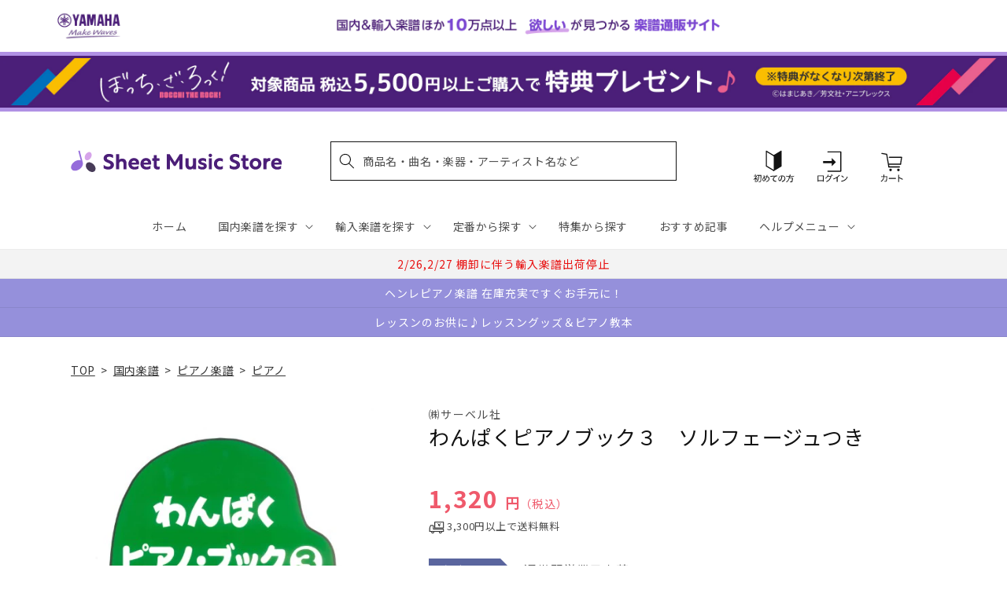

--- FILE ---
content_type: application/javascript; charset=utf-8
request_url: https://recommendations.loopclub.io/v2/storefront/template/?product_id=6894744961075&theme_id=124802433075&page=sheetmusic.jp.yamaha.com%2Fproducts%2F4532679104841&r_type=product&r_id=6894744961075&page_type=product_page&currency=JPY&shop=yamahasms.myshopify.com&user_id=1768863193-162b02a5-ac5b-47cc-b63c-9799e4ee21c2&locale=ja&screen=desktop&qs=%7B%7D&client_id=a843e72d-1a3e-48ed-a91b-eefa1a51b5fb&cbt=true&cbs=true&market=2150793267&callback=jsonp_callback_20439
body_size: 8746
content:
jsonp_callback_20439({"visit_id":"1768863198-1338ea5d-9d73-4faf-8f1d-7de293405704","widgets":[{"id":218812,"page_id":129788,"widget_serve_id":"d2a032e4-f3e4-4993-8418-91d6669269a3","type":"similar_products","max_content":20,"min_content":1,"enabled":true,"location":"shopify-section-product-recommendations","title":"この商品に関連する商品","css":"/* ここから、追加CSS */li.rktheme-carousel-slide.glide__slide{    text-size-adjust: 100%;    -webkit-text-size-adjust: 100%;}.rktheme-carousel-arrows button {    display: block !important;}.rktheme-product-title {    margin-top: 0.5rem;    margin-bottom: 1.3rem;    font-weight: 400;    width: 100%;}a.rktheme-product-title {    text-decoration: none;    overflow: hidden;    display: -webkit-box;    -webkit-box-orient: vertical;    -webkit-line-clamp: 3;}a:hover.rktheme-product-title {    text-decoration: none;}a:hover.rktheme-bundle-product-title {    text-decoration: none;   opacity: 0.6 ;}.rktheme-product-price-wrap {    margin-bottom: 10px;    font-weight: 500;    width: 100%;    white-space: nowrap;}.rktheme-product-details {  position: relative;}.rktheme-product-title:after {  content: \"\";  position: absolute;  top: 0;  right: 0;  bottom: 0;  left: 0;  width: 100%;  height: 100%;  z-index: 1;}.rktheme-bundle-add-to-cart {    width: 100%;    color: #fff;    border: none;    border-radius: 0;     padding: 0.25em 3.0em!important;    font-weight: 400;    font-size: 0.95em!important;    line-height: 2.5em!important;    transition: opacity .15s ease-in-out;    opacity: 0.96;}.rktheme-bundle-product-title[data-current-product=true] {    font-weight: 400;    color: #121212;    text-decoration: none;    pointer-events: none;}.rktheme-bundle-product-title {    width: auto;    text-decoration: none;    background-color: transparent;    color: #121212;    -ms-flex-negative: 0;    flex-shrink: 0;    max-width: 720px;    white-space: nowrap;    text-overflow: ellipsis;    overflow: hidden;    line-height: 1.4!important;}.rktheme-bundle-total-price-amounts {    font-weight: 400;    font-size: 1.7rem;}.rktheme-bundle-total-price-info {    margin-bottom: 10px;}/* ここまで、追加CSS */[data-rk-widget-id='218812'] .rktheme-addtocart-select-arrow::after {    border-top-color: #fff;  }  [data-rk-widget-id='218812'] .rktheme-bundle-add-to-cart {    background-color: var(--add-cart-button-color);    color: #fff;  }  [data-rk-widget-id='218812'] .rktheme-bundle-add-to-cart:hover {    background-color: var(--add-cart-button-color);  }  [data-rk-widget-id='218812'] .rktheme-bundle-total-price-amounts {    color: #121212;  }  [data-rk-widget-id='218812'] .rktheme-bundle-product-item-prices {    color: #121212;  }  [data-rk-widget-id='218812'] .rktheme-widget-title {    font-size: 24px;  }  [data-rk-widget-id='218812'] .rktheme-bundle-title {    font-size: 24px;  }        [data-rk-widget-id='218812'] .rktheme-product-image {    object-fit: contain;  }          [data-rk-widget-id='218812'] .rktheme-widget-title {    text-align:left;  }                  [data-rk-widget-id='218812'] .rktheme-widget-container[data-ui-mode=desktop] .rktheme-bundle-image,  [data-rk-widget-id='218812'] .rktheme-widget-container[data-ui-mode=mobile] .rktheme-bundle-image {    position: absolute;    top: 0;    left: 0;    right: 0;    bottom: 0;    height: 100%;    width: 100%;    max-height: unset;            object-fit: contain      }        /* 課題3 追加CSS */  .glide__slide {    border: 1px solid #eee;    padding: 1rem 1rem 1.2rem;  }  .rktheme-product-image-wrap {    margin: 0 2rem 1rem;  }  .rktheme-carousel-arrow {    cursor: pointer;    width: 3.2rem !important;    height: 5.4rem !important;    padding: 0 !important;    display: grid;    place-items: center;    top: 45% !important;    transform: translateY(-50%);  }  .rktheme-carousel-arrow svg {    width: 1rem !important;    height: 1rem !important;  }  .rktheme-carousel-arrow.glide__arrow--left[data-style=rectangle] {    border-radius: 0 5px 5px 0;  }  .rktheme-carousel-arrow.glide__arrow--right[data-style=rectangle] {    border-radius: 5px 0 0 5px;  }  .rktheme-product-image-wrap {    padding-top: 120% !important;  }  .rktheme-product-title {    margin-bottom: 4px;  }  .rktheme-product-card:hover .rktheme-product-image--primary {    opacity: 0.7 ;  }  .rktheme-product-image-wrap:hover .rktheme-product-image--primary {    opacity: 0.7 ;  }  .rktheme-product-vendor {    letter-spacing: 0.03em;  }@media screen and (max-width: 749px) {  h3.rktheme-widget-title {    font-size: 20px !important;}  .rktheme-carousel-arrow {    display: none !important;    font-size: 15px;  }  .rktheme-product-card:hover .rktheme-product-image--primary{    opacity: 1;  }  .rktheme-product-image-wrap:hover .rktheme-product-image--primary {    opacity: 1;  }  a:hover.rktheme-product-title{    opacity: 1;  }  a:hover.rktheme-product-title {    text-decoration: none;  }  a:hover.rktheme-bundle-product-title {    text-decoration: none;  }  .rktheme-product-card:hover .rktheme-product-image--primary {    transform: none;  }  .rktheme-product-image-wrap[data-hover-mode=zoom]:hover .rktheme-product-image--primary {    transform: none;  }    .glide__slide {    border: 1px solid #eee;    padding: 1rem;  }}","layout":"carousel","cart_button_text":"Add to Cart","page_type":"product_page","desktop_per_view":4,"mobile_per_view":2,"carousel_control":"arrow","position_enabled":true,"position":2,"enable_cart_button":false,"cart_button_template":null,"extra":{},"enable_popup":false,"popup_config":{},"show_discount_label":false,"allow_out_of_stock":true,"tablet_per_view":3,"discount_config":{"enabled":null,"type":null,"value":null,"widget_message":null,"cart_message":null,"version":1,"apply_discount_only_to_rec":false},"cart_properties":{},"template":"<section class='rktheme-widget-container' data-layout='carousel'>    <h3 class='rktheme-widget-title'><span>この商品に関連する商品</span></h3>    <div class='rktheme-carousel-wrap'>      <div class='rktheme-carousel-container glide'>        <div class=\"rktheme-carousel-track glide__track\" data-glide-el=\"track\">          <ul class=\"rktheme-carousel-slides glide__slides\">                                                                                                                <li class='rktheme-carousel-slide glide__slide'>                  <div class='rktheme-product-card rktheme-grid-product' data-rk-product-id='6905440534579'>                    <a href='/products/4532679105114' class='rktheme-product-image-wrap' data-rk-track-type='clicked' data-rk-track-prevent-default='true'>                        <img class='rktheme-product-image  rktheme-product-image--primary' loading=\"lazy\" data-sizes=\"auto\" src=\"https://cdn.shopify.com/s/files/1/0553/1566/0851/products/9784883715114_600x.gif?v=1681216234\" data-src=\"https://cdn.shopify.com/s/files/1/0553/1566/0851/products/9784883715114_600x.gif?v=1681216234\" data-srcset=\"https://cdn.shopify.com/s/files/1/0553/1566/0851/products/9784883715114.gif?v=1681216234 151w 200h\" alt='わんぱくワークブック３　ちょうおんゲームつき' />                      <div class='rktheme-discount-label' data-compare-price=\"None\" data-price=\"1045.0\" data-label=\"{percent} off\"></div>                      <div class='rktheme-added-to-cart-tooltip'>Added to cart!</div>                    </a>                    <div class='rktheme-product-details'>                      <a class='rktheme-product-title' href='/products/4532679105114' data-rk-track-type='clicked' data-rk-track-prevent-default='true'>                          わんぱくワークブック３　ちょうおんゲームつき                      </a>                        <div class='rktheme-product-vendor rktheme-product-vendor--above-title'>㈱サーベル社</div>                        <div class='rktheme-product-vendor rktheme-product-vendor--below-title'>㈱サーベル社</div>                      <div class='rktheme-product-price-wrap' data-compare-price='False'>                          <span class='rktheme-product-price rktheme-product-price--original'>                            <span class='money'>1,045 円（税込）</span>                          </span>                      </div>                      <div class='rktheme-addtocart-container'>                          <button type='button' class='rktheme-addtocart-button' data-rk-variant-id='41254777815091'>カートに入れる</button>                      </div>                    </div>                  </div>              </li>                                                                                                                <li class='rktheme-carousel-slide glide__slide'>                  <div class='rktheme-product-card rktheme-grid-product' data-rk-product-id='7062121381939'>                    <a href='/products/4947817301080' class='rktheme-product-image-wrap' data-rk-track-type='clicked' data-rk-track-prevent-default='true'>                        <img class='rktheme-product-image  rktheme-product-image--primary' loading=\"lazy\" data-sizes=\"auto\" src=\"https://cdn.shopify.com/s/files/1/0553/1566/0851/files/4947817301080_19b85e49-3b37-435a-857a-fb713d03bb8a_600x.jpg?v=1708927045\" data-src=\"https://cdn.shopify.com/s/files/1/0553/1566/0851/files/4947817301080_19b85e49-3b37-435a-857a-fb713d03bb8a_600x.jpg?v=1708927045\" data-srcset=\"https://cdn.shopify.com/s/files/1/0553/1566/0851/files/4947817301080_19b85e49-3b37-435a-857a-fb713d03bb8a_180x.jpg?v=1708927045 180w 237h, https://cdn.shopify.com/s/files/1/0553/1566/0851/files/4947817301080_19b85e49-3b37-435a-857a-fb713d03bb8a_360x.jpg?v=1708927045 360w 474h, https://cdn.shopify.com/s/files/1/0553/1566/0851/files/4947817301080_19b85e49-3b37-435a-857a-fb713d03bb8a.jpg?v=1708927045 455w 600h\" alt='パデレフスキ編 ショパン全集 II エチュード' />                      <div class='rktheme-discount-label' data-compare-price=\"None\" data-price=\"3410.0\" data-label=\"{percent} off\"></div>                      <div class='rktheme-added-to-cart-tooltip'>Added to cart!</div>                    </a>                    <div class='rktheme-product-details'>                      <a class='rktheme-product-title' href='/products/4947817301080' data-rk-track-type='clicked' data-rk-track-prevent-default='true'>                          パデレフスキ編 ショパン全集 II エチュード                      </a>                        <div class='rktheme-product-vendor rktheme-product-vendor--above-title'>ポーランド音楽出版社</div>                        <div class='rktheme-product-vendor rktheme-product-vendor--below-title'>ポーランド音楽出版社</div>                      <div class='rktheme-product-price-wrap' data-compare-price='False'>                          <span class='rktheme-product-price rktheme-product-price--original'>                            <span class='money'>3,410 円（税込）</span>                          </span>                      </div>                      <div class='rktheme-addtocart-container'>                          <button type='button' class='rktheme-addtocart-button' data-rk-variant-id='41753689292851'>カートに入れる</button>                      </div>                    </div>                  </div>              </li>                                                                                                                <li class='rktheme-carousel-slide glide__slide'>                  <div class='rktheme-product-card rktheme-grid-product' data-rk-product-id='7062120988723'>                    <a href='/products/4947817301134' class='rktheme-product-image-wrap' data-rk-track-type='clicked' data-rk-track-prevent-default='true'>                        <img class='rktheme-product-image  rktheme-product-image--primary' loading=\"lazy\" data-sizes=\"auto\" src=\"https://cdn.shopify.com/s/files/1/0553/1566/0851/files/4947817301134_3e16099e-bfc6-415b-ab69-a8b34c48b455_600x.jpg?v=1708927045\" data-src=\"https://cdn.shopify.com/s/files/1/0553/1566/0851/files/4947817301134_3e16099e-bfc6-415b-ab69-a8b34c48b455_600x.jpg?v=1708927045\" data-srcset=\"https://cdn.shopify.com/s/files/1/0553/1566/0851/files/4947817301134_3e16099e-bfc6-415b-ab69-a8b34c48b455_180x.jpg?v=1708927045 180w 237h, https://cdn.shopify.com/s/files/1/0553/1566/0851/files/4947817301134_3e16099e-bfc6-415b-ab69-a8b34c48b455_360x.jpg?v=1708927045 360w 475h, https://cdn.shopify.com/s/files/1/0553/1566/0851/files/4947817301134_3e16099e-bfc6-415b-ab69-a8b34c48b455.jpg?v=1708927045 454w 600h\" alt='パデレフスキ編 ショパン全集 VII ノクターン' />                      <div class='rktheme-discount-label' data-compare-price=\"None\" data-price=\"2970.0\" data-label=\"{percent} off\"></div>                      <div class='rktheme-added-to-cart-tooltip'>Added to cart!</div>                    </a>                    <div class='rktheme-product-details'>                      <a class='rktheme-product-title' href='/products/4947817301134' data-rk-track-type='clicked' data-rk-track-prevent-default='true'>                          パデレフスキ編 ショパン全集 VII ノクターン                      </a>                        <div class='rktheme-product-vendor rktheme-product-vendor--above-title'>ポーランド音楽出版社</div>                        <div class='rktheme-product-vendor rktheme-product-vendor--below-title'>ポーランド音楽出版社</div>                      <div class='rktheme-product-price-wrap' data-compare-price='False'>                          <span class='rktheme-product-price rktheme-product-price--original'>                            <span class='money'>2,970 円（税込）</span>                          </span>                      </div>                      <div class='rktheme-addtocart-container'>                          <button type='button' class='rktheme-addtocart-button' data-rk-variant-id='41753688899635'>カートに入れる</button>                      </div>                    </div>                  </div>              </li>                                                                                                                <li class='rktheme-carousel-slide glide__slide'>                  <div class='rktheme-product-card rktheme-grid-product' data-rk-product-id='6922200350771'>                    <a href='/products/4947817295563' class='rktheme-product-image-wrap' data-rk-track-type='clicked' data-rk-track-prevent-default='true'>                        <img class='rktheme-product-image  rktheme-product-image--primary' loading=\"lazy\" data-sizes=\"auto\" src=\"https://cdn.shopify.com/s/files/1/0553/1566/0851/files/GTP01100818_600x.jpg?v=1685520996\" data-src=\"https://cdn.shopify.com/s/files/1/0553/1566/0851/files/GTP01100818_600x.jpg?v=1685520996\" data-srcset=\"https://cdn.shopify.com/s/files/1/0553/1566/0851/files/GTP01100818_180x.jpg?v=1685520996 180w 240h, https://cdn.shopify.com/s/files/1/0553/1566/0851/files/GTP01100818_360x.jpg?v=1685520996 360w 481h, https://cdn.shopify.com/s/files/1/0553/1566/0851/files/GTP01100818_540x.jpg?v=1685520996 540w 721h, https://cdn.shopify.com/s/files/1/0553/1566/0851/files/GTP01100818_720x.jpg?v=1685520996 720w 962h, https://cdn.shopify.com/s/files/1/0553/1566/0851/files/GTP01100818_900x.jpg?v=1685520996 900w 1203h, https://cdn.shopify.com/s/files/1/0553/1566/0851/files/GTP01100818_1080x.jpg?v=1685520996 1080w 1443h, https://cdn.shopify.com/s/files/1/0553/1566/0851/files/GTP01100818_1296x.jpg?v=1685520996 1296w 1732h, https://cdn.shopify.com/s/files/1/0553/1566/0851/files/GTP01100818_1512x.jpg?v=1685520996 1512w 2021h, https://cdn.shopify.com/s/files/1/0553/1566/0851/files/GTP01100818_1728x.jpg?v=1685520996 1728w 2310h, https://cdn.shopify.com/s/files/1/0553/1566/0851/files/GTP01100818_1950x.jpg?v=1685520996 1950w 2606h, https://cdn.shopify.com/s/files/1/0553/1566/0851/files/GTP01100818_2100x.jpg?v=1685520996 2100w 2807h, https://cdn.shopify.com/s/files/1/0553/1566/0851/files/GTP01100818_2260x.jpg?v=1685520996 2260w 3021h, https://cdn.shopify.com/s/files/1/0553/1566/0851/files/GTP01100818_2450x.jpg?v=1685520996 2450w 3275h, https://cdn.shopify.com/s/files/1/0553/1566/0851/files/GTP01100818.jpg?v=1685520996 2669w 3568h\" alt='みんなのオルガン・ピアノの本 3' />                      <div class='rktheme-discount-label' data-compare-price=\"None\" data-price=\"1210.0\" data-label=\"{percent} off\"></div>                      <div class='rktheme-added-to-cart-tooltip'>Added to cart!</div>                    </a>                    <div class='rktheme-product-details'>                      <a class='rktheme-product-title' href='/products/4947817295563' data-rk-track-type='clicked' data-rk-track-prevent-default='true'>                          みんなのオルガン・ピアノの本 3                      </a>                        <div class='rktheme-product-vendor rktheme-product-vendor--above-title'>ヤマハミュージックエンタテインメントホールディングス</div>                        <div class='rktheme-product-vendor rktheme-product-vendor--below-title'>ヤマハミュージックエンタテインメントホールディングス</div>                      <div class='rktheme-product-price-wrap' data-compare-price='False'>                          <span class='rktheme-product-price rktheme-product-price--original'>                            <span class='money'>1,210 円（税込）</span>                          </span>                      </div>                      <div class='rktheme-addtocart-container'>                          <button type='button' class='rktheme-addtocart-button' data-rk-variant-id='41305686802483'>カートに入れる</button>                      </div>                    </div>                  </div>              </li>                                                                                                                <li class='rktheme-carousel-slide glide__slide'>                  <div class='rktheme-product-card rktheme-grid-product' data-rk-product-id='6905415368755'>                    <a href='/products/4514142001796' class='rktheme-product-image-wrap' data-rk-track-type='clicked' data-rk-track-prevent-default='true'>                        <img class='rktheme-product-image  rktheme-product-image--primary' loading=\"lazy\" data-sizes=\"auto\" src=\"https://cdn.shopify.com/s/files/1/0553/1566/0851/products/4514142001796_600x.jpg?v=1681216150\" data-src=\"https://cdn.shopify.com/s/files/1/0553/1566/0851/products/4514142001796_600x.jpg?v=1681216150\" data-srcset=\"https://cdn.shopify.com/s/files/1/0553/1566/0851/products/4514142001796_180x.jpg?v=1681216150 180w 241h, https://cdn.shopify.com/s/files/1/0553/1566/0851/products/4514142001796_360x.jpg?v=1681216150 360w 482h, https://cdn.shopify.com/s/files/1/0553/1566/0851/products/4514142001796.jpg?v=1681216150 448w 600h\" alt='ツェルニー練習曲：上　ツェルニー３０番の前に' />                      <div class='rktheme-discount-label' data-compare-price=\"None\" data-price=\"550.0\" data-label=\"{percent} off\"></div>                      <div class='rktheme-added-to-cart-tooltip'>Added to cart!</div>                    </a>                    <div class='rktheme-product-details'>                      <a class='rktheme-product-title' href='/products/4514142001796' data-rk-track-type='clicked' data-rk-track-prevent-default='true'>                          ツェルニー練習曲：上　ツェルニー３０番の前に                      </a>                        <div class='rktheme-product-vendor rktheme-product-vendor--above-title'>（株）ドレミ楽譜出版社</div>                        <div class='rktheme-product-vendor rktheme-product-vendor--below-title'>（株）ドレミ楽譜出版社</div>                      <div class='rktheme-product-price-wrap' data-compare-price='False'>                          <span class='rktheme-product-price rktheme-product-price--original'>                            <span class='money'>550 円（税込）</span>                          </span>                      </div>                      <div class='rktheme-addtocart-container'>                          <button type='button' class='rktheme-addtocart-button' data-rk-variant-id='41254751961139'>カートに入れる</button>                      </div>                    </div>                  </div>              </li>                                                                                                                <li class='rktheme-carousel-slide glide__slide'>                  <div class='rktheme-product-card rktheme-grid-product' data-rk-product-id='6984078983219'>                    <a href='/products/4946745102028' class='rktheme-product-image-wrap' data-rk-track-type='clicked' data-rk-track-prevent-default='true'>                        <img class='rktheme-product-image  rktheme-product-image--primary' loading=\"lazy\" data-sizes=\"auto\" src=\"https://cdn.shopify.com/s/files/1/0553/1566/0851/files/4946745102028_947f49f5-0cfb-4c6d-8689-5f3eeb3c6f4f_600x.jpg?v=1699250767\" data-src=\"https://cdn.shopify.com/s/files/1/0553/1566/0851/files/4946745102028_947f49f5-0cfb-4c6d-8689-5f3eeb3c6f4f_600x.jpg?v=1699250767\" data-srcset=\"https://cdn.shopify.com/s/files/1/0553/1566/0851/files/4946745102028_947f49f5-0cfb-4c6d-8689-5f3eeb3c6f4f_180x.jpg?v=1699250767 180w 247h, https://cdn.shopify.com/s/files/1/0553/1566/0851/files/4946745102028_947f49f5-0cfb-4c6d-8689-5f3eeb3c6f4f_360x.jpg?v=1699250767 360w 495h, https://cdn.shopify.com/s/files/1/0553/1566/0851/files/4946745102028_947f49f5-0cfb-4c6d-8689-5f3eeb3c6f4f.jpg?v=1699250767 436w 600h\" alt='バスティン・ベーシックス　ピアノ（ピアノのおけいこ）　２' />                      <div class='rktheme-discount-label' data-compare-price=\"None\" data-price=\"1650.0\" data-label=\"{percent} off\"></div>                      <div class='rktheme-added-to-cart-tooltip'>Added to cart!</div>                    </a>                    <div class='rktheme-product-details'>                      <a class='rktheme-product-title' href='/products/4946745102028' data-rk-track-type='clicked' data-rk-track-prevent-default='true'>                          バスティン・ベーシックス　ピアノ（ピアノのおけいこ）　２                      </a>                        <div class='rktheme-product-vendor rktheme-product-vendor--above-title'>（株）東音企画（バスティン）</div>                        <div class='rktheme-product-vendor rktheme-product-vendor--below-title'>（株）東音企画（バスティン）</div>                      <div class='rktheme-product-price-wrap' data-compare-price='False'>                          <span class='rktheme-product-price rktheme-product-price--original'>                            <span class='money'>1,650 円（税込）</span>                          </span>                      </div>                      <div class='rktheme-addtocart-container'>                          <button type='button' class='rktheme-addtocart-button' data-rk-variant-id='41481547841587'>カートに入れる</button>                      </div>                    </div>                  </div>              </li>                                                                                                                <li class='rktheme-carousel-slide glide__slide'>                  <div class='rktheme-product-card rktheme-grid-product' data-rk-product-id='6847290015795'>                    <a href='/products/4947817004233' class='rktheme-product-image-wrap' data-rk-track-type='clicked' data-rk-track-prevent-default='true'>                        <img class='rktheme-product-image  rktheme-product-image--primary' loading=\"lazy\" data-sizes=\"auto\" src=\"https://cdn.shopify.com/s/files/1/0553/1566/0851/products/4947817004233_600x.jpg?v=1669259417\" data-src=\"https://cdn.shopify.com/s/files/1/0553/1566/0851/products/4947817004233_600x.jpg?v=1669259417\" data-srcset=\"https://cdn.shopify.com/s/files/1/0553/1566/0851/products/4947817004233_180x.jpg?v=1669259417 180w 246h, https://cdn.shopify.com/s/files/1/0553/1566/0851/products/4947817004233_360x.jpg?v=1669259417 360w 493h, https://cdn.shopify.com/s/files/1/0553/1566/0851/products/4947817004233_540x.jpg?v=1669259417 540w 740h, https://cdn.shopify.com/s/files/1/0553/1566/0851/products/4947817004233.jpg?v=1669259417 626w 858h\" alt='大人の音楽ドリル 実践 楽譜がよめる！ 大人のための音楽ワーク ドリル' />                        <img class='rktheme-product-image  Image--lazyload rktheme-product-image--secondary' loading=\"lazy\" data-sizes=\"auto\" src=\"https://cdn.shopify.com/s/files/1/0553/1566/0851/products/4947817004233_1_600x.jpg?v=1674032051\" data-src=\"https://cdn.shopify.com/s/files/1/0553/1566/0851/products/4947817004233_1_600x.jpg?v=1674032051\" data-srcset=\"https://cdn.shopify.com/s/files/1/0553/1566/0851/products/4947817004233_1_180x.jpg?v=1674032051 180w 122h, https://cdn.shopify.com/s/files/1/0553/1566/0851/products/4947817004233_1_360x.jpg?v=1674032051 360w 245h, https://cdn.shopify.com/s/files/1/0553/1566/0851/products/4947817004233_1_540x.jpg?v=1674032051 540w 368h, https://cdn.shopify.com/s/files/1/0553/1566/0851/products/4947817004233_1_720x.jpg?v=1674032051 720w 491h, https://cdn.shopify.com/s/files/1/0553/1566/0851/products/4947817004233_1_900x.jpg?v=1674032051 900w 614h, https://cdn.shopify.com/s/files/1/0553/1566/0851/products/4947817004233_1_1080x.jpg?v=1674032051 1080w 737h, https://cdn.shopify.com/s/files/1/0553/1566/0851/products/4947817004233_1.jpg?v=1674032051 1280w 874h\" alt='大人の音楽ドリル 実践 楽譜がよめる！ 大人のための音楽ワーク ドリル' />                      <div class='rktheme-discount-label' data-compare-price=\"None\" data-price=\"1210.0\" data-label=\"{percent} off\"></div>                      <div class='rktheme-added-to-cart-tooltip'>Added to cart!</div>                    </a>                    <div class='rktheme-product-details'>                      <a class='rktheme-product-title' href='/products/4947817004233' data-rk-track-type='clicked' data-rk-track-prevent-default='true'>                          大人の音楽ドリル 実践 楽譜がよめる！ 大人のための音楽ワーク ドリル                      </a>                        <div class='rktheme-product-vendor rktheme-product-vendor--above-title'>ヤマハミュージックエンタテインメントホールディングス</div>                        <div class='rktheme-product-vendor rktheme-product-vendor--below-title'>ヤマハミュージックエンタテインメントホールディングス</div>                      <div class='rktheme-product-price-wrap' data-compare-price='False'>                          <span class='rktheme-product-price rktheme-product-price--original'>                            <span class='money'>1,210 円（税込）</span>                          </span>                      </div>                      <div class='rktheme-addtocart-container'>                          <button type='button' class='rktheme-addtocart-button' data-rk-variant-id='41040716365875'>カートに入れる</button>                      </div>                    </div>                  </div>              </li>                                                                                                                <li class='rktheme-carousel-slide glide__slide'>                  <div class='rktheme-product-card rktheme-grid-product' data-rk-product-id='6977072332851'>                    <a href='/products/4946745500398' class='rktheme-product-image-wrap' data-rk-track-type='clicked' data-rk-track-prevent-default='true'>                        <img class='rktheme-product-image  rktheme-product-image--primary' loading=\"lazy\" data-sizes=\"auto\" src=\"https://cdn.shopify.com/s/files/1/0553/1566/0851/files/4946745500398_1fc7e79c-ef66-48aa-a166-f306b6b3cff4_600x.jpg?v=1703569438\" data-src=\"https://cdn.shopify.com/s/files/1/0553/1566/0851/files/4946745500398_1fc7e79c-ef66-48aa-a166-f306b6b3cff4_600x.jpg?v=1703569438\" data-srcset=\"https://cdn.shopify.com/s/files/1/0553/1566/0851/files/4946745500398_1fc7e79c-ef66-48aa-a166-f306b6b3cff4_180x.jpg?v=1703569438 180w 240h, https://cdn.shopify.com/s/files/1/0553/1566/0851/files/4946745500398_1fc7e79c-ef66-48aa-a166-f306b6b3cff4_360x.jpg?v=1703569438 360w 480h, https://cdn.shopify.com/s/files/1/0553/1566/0851/files/4946745500398_1fc7e79c-ef66-48aa-a166-f306b6b3cff4.jpg?v=1703569438 450w 600h\" alt='チェルニー３０番　３０の小さな物語・上巻　根津栄子／監修' />                      <div class='rktheme-discount-label' data-compare-price=\"None\" data-price=\"1210.0\" data-label=\"{percent} off\"></div>                      <div class='rktheme-added-to-cart-tooltip'>Added to cart!</div>                    </a>                    <div class='rktheme-product-details'>                      <a class='rktheme-product-title' href='/products/4946745500398' data-rk-track-type='clicked' data-rk-track-prevent-default='true'>                          チェルニー３０番　３０の小さな物語・上巻　根津栄子／監修                      </a>                        <div class='rktheme-product-vendor rktheme-product-vendor--above-title'>（株）東音企画（バスティン）</div>                        <div class='rktheme-product-vendor rktheme-product-vendor--below-title'>（株）東音企画（バスティン）</div>                      <div class='rktheme-product-price-wrap' data-compare-price='False'>                          <span class='rktheme-product-price rktheme-product-price--original'>                            <span class='money'>1,210 円（税込）</span>                          </span>                      </div>                      <div class='rktheme-addtocart-container'>                          <button type='button' class='rktheme-addtocart-button' data-rk-variant-id='41470928322611'>カートに入れる</button>                      </div>                    </div>                  </div>              </li>                                                                                                                <li class='rktheme-carousel-slide glide__slide'>                  <div class='rktheme-product-card rktheme-grid-product' data-rk-product-id='6894274707507'>                    <a href='/products/4511005111678' class='rktheme-product-image-wrap' data-rk-track-type='clicked' data-rk-track-prevent-default='true'>                        <img class='rktheme-product-image  rktheme-product-image--primary' loading=\"lazy\" data-sizes=\"auto\" src=\"https://cdn.shopify.com/s/files/1/0553/1566/0851/products/4511005111678_600x.jpg?v=1677581317\" data-src=\"https://cdn.shopify.com/s/files/1/0553/1566/0851/products/4511005111678_600x.jpg?v=1677581317\" data-srcset=\"https://cdn.shopify.com/s/files/1/0553/1566/0851/products/4511005111678_180x.jpg?v=1677581317 180w 246h, https://cdn.shopify.com/s/files/1/0553/1566/0851/products/4511005111678_360x.jpg?v=1677581317 360w 492h, https://cdn.shopify.com/s/files/1/0553/1566/0851/products/4511005111678.jpg?v=1677581317 439w 600h\" alt='ピアノコスモス　２' />                      <div class='rktheme-discount-label' data-compare-price=\"None\" data-price=\"1980.0\" data-label=\"{percent} off\"></div>                      <div class='rktheme-added-to-cart-tooltip'>Added to cart!</div>                    </a>                    <div class='rktheme-product-details'>                      <a class='rktheme-product-title' href='/products/4511005111678' data-rk-track-type='clicked' data-rk-track-prevent-default='true'>                          ピアノコスモス　２                      </a>                        <div class='rktheme-product-vendor rktheme-product-vendor--above-title'>（株）全音楽譜出版社</div>                        <div class='rktheme-product-vendor rktheme-product-vendor--below-title'>（株）全音楽譜出版社</div>                      <div class='rktheme-product-price-wrap' data-compare-price='False'>                          <span class='rktheme-product-price rktheme-product-price--original'>                            <span class='money'>1,980 円（税込）</span>                          </span>                      </div>                      <div class='rktheme-addtocart-container'>                          <button type='button' class='rktheme-addtocart-button' data-rk-variant-id='41220459593779'>カートに入れる</button>                      </div>                    </div>                  </div>              </li>                                                                                                                <li class='rktheme-carousel-slide glide__slide'>                  <div class='rktheme-product-card rktheme-grid-product' data-rk-product-id='6847292440627'>                    <a href='/products/4947817225386' class='rktheme-product-image-wrap' data-rk-track-type='clicked' data-rk-track-prevent-default='true'>                        <img class='rktheme-product-image  rktheme-product-image--primary' loading=\"lazy\" data-sizes=\"auto\" src=\"https://cdn.shopify.com/s/files/1/0553/1566/0851/products/4947817225386_600x.jpg?v=1666844930\" data-src=\"https://cdn.shopify.com/s/files/1/0553/1566/0851/products/4947817225386_600x.jpg?v=1666844930\" data-srcset=\"https://cdn.shopify.com/s/files/1/0553/1566/0851/products/4947817225386_180x.jpg?v=1666844930 180w 254h, https://cdn.shopify.com/s/files/1/0553/1566/0851/products/4947817225386_360x.jpg?v=1666844930 360w 508h, https://cdn.shopify.com/s/files/1/0553/1566/0851/products/4947817225386_540x.jpg?v=1666844930 540w 762h, https://cdn.shopify.com/s/files/1/0553/1566/0851/products/4947817225386_720x.jpg?v=1666844930 720w 1017h, https://cdn.shopify.com/s/files/1/0553/1566/0851/products/4947817225386_900x.jpg?v=1666844930 900w 1271h, https://cdn.shopify.com/s/files/1/0553/1566/0851/products/4947817225386.jpg?v=1666844930 1071w 1513h\" alt='試験形式による 音大を目指すための聴音・新曲視唱 問題集 －試験のツボとコツ 徹底解説付き－ 【CD4枚付】' />                      <div class='rktheme-discount-label' data-compare-price=\"None\" data-price=\"4180.0\" data-label=\"{percent} off\"></div>                      <div class='rktheme-added-to-cart-tooltip'>Added to cart!</div>                    </a>                    <div class='rktheme-product-details'>                      <a class='rktheme-product-title' href='/products/4947817225386' data-rk-track-type='clicked' data-rk-track-prevent-default='true'>                          試験形式による 音大を目指すための聴音・新曲視唱 問題集 －試験のツボとコツ 徹底解説付き－ 【CD4枚付】                      </a>                        <div class='rktheme-product-vendor rktheme-product-vendor--above-title'>ヤマハミュージックエンタテインメントホールディングス</div>                        <div class='rktheme-product-vendor rktheme-product-vendor--below-title'>ヤマハミュージックエンタテインメントホールディングス</div>                      <div class='rktheme-product-price-wrap' data-compare-price='False'>                          <span class='rktheme-product-price rktheme-product-price--original'>                            <span class='money'>4,180 円（税込）</span>                          </span>                      </div>                      <div class='rktheme-addtocart-container'>                          <button type='button' class='rktheme-addtocart-button' data-rk-variant-id='41040720986163'>カートに入れる</button>                      </div>                    </div>                  </div>              </li>                                                                                                                <li class='rktheme-carousel-slide glide__slide'>                  <div class='rktheme-product-card rktheme-grid-product' data-rk-product-id='6876600959027'>                    <a href='/products/4947817289920' class='rktheme-product-image-wrap' data-rk-track-type='clicked' data-rk-track-prevent-default='true'>                        <img class='rktheme-product-image  rktheme-product-image--primary' loading=\"lazy\" data-sizes=\"auto\" src=\"https://cdn.shopify.com/s/files/1/0553/1566/0851/products/4947817289920_600x.jpg?v=1671519505\" data-src=\"https://cdn.shopify.com/s/files/1/0553/1566/0851/products/4947817289920_600x.jpg?v=1671519505\" data-srcset=\"https://cdn.shopify.com/s/files/1/0553/1566/0851/products/4947817289920_180x.jpg?v=1671519505 180w 240h, https://cdn.shopify.com/s/files/1/0553/1566/0851/products/4947817289920_360x.jpg?v=1671519505 360w 481h, https://cdn.shopify.com/s/files/1/0553/1566/0851/products/4947817289920_540x.jpg?v=1671519505 540w 721h, https://cdn.shopify.com/s/files/1/0553/1566/0851/products/4947817289920_720x.jpg?v=1671519505 720w 962h, https://cdn.shopify.com/s/files/1/0553/1566/0851/products/4947817289920_900x.jpg?v=1671519505 900w 1203h, https://cdn.shopify.com/s/files/1/0553/1566/0851/products/4947817289920_1080x.jpg?v=1671519505 1080w 1443h, https://cdn.shopify.com/s/files/1/0553/1566/0851/products/4947817289920_1296x.jpg?v=1671519505 1296w 1732h, https://cdn.shopify.com/s/files/1/0553/1566/0851/products/4947817289920_1512x.jpg?v=1671519505 1512w 2021h, https://cdn.shopify.com/s/files/1/0553/1566/0851/products/4947817289920_1728x.jpg?v=1671519505 1728w 2310h, https://cdn.shopify.com/s/files/1/0553/1566/0851/products/4947817289920_1950x.jpg?v=1671519505 1950w 2607h, https://cdn.shopify.com/s/files/1/0553/1566/0851/products/4947817289920_2100x.jpg?v=1671519505 2100w 2807h, https://cdn.shopify.com/s/files/1/0553/1566/0851/products/4947817289920_2260x.jpg?v=1671519505 2260w 3021h, https://cdn.shopify.com/s/files/1/0553/1566/0851/products/4947817289920_2450x.jpg?v=1671519505 2450w 3275h, https://cdn.shopify.com/s/files/1/0553/1566/0851/products/4947817289920.jpg?v=1671519505 2674w 3575h\" alt='音符の読み方からはじめる 大人のためのピアノ悠々塾 入門編' />                        <img class='rktheme-product-image  Image--lazyload rktheme-product-image--secondary' loading=\"lazy\" data-sizes=\"auto\" src=\"https://cdn.shopify.com/s/files/1/0553/1566/0851/products/4947817289920_1_600x.jpg?v=1674090926\" data-src=\"https://cdn.shopify.com/s/files/1/0553/1566/0851/products/4947817289920_1_600x.jpg?v=1674090926\" data-srcset=\"https://cdn.shopify.com/s/files/1/0553/1566/0851/products/4947817289920_1_180x.jpg?v=1674090926 180w 248h, https://cdn.shopify.com/s/files/1/0553/1566/0851/products/4947817289920_1_360x.jpg?v=1674090926 360w 496h, https://cdn.shopify.com/s/files/1/0553/1566/0851/products/4947817289920_1_540x.jpg?v=1674090926 540w 744h, https://cdn.shopify.com/s/files/1/0553/1566/0851/products/4947817289920_1_720x.jpg?v=1674090926 720w 992h, https://cdn.shopify.com/s/files/1/0553/1566/0851/products/4947817289920_1_900x.jpg?v=1674090926 900w 1240h, https://cdn.shopify.com/s/files/1/0553/1566/0851/products/4947817289920_1.jpg?v=1674090926 929w 1280h\" alt='音符の読み方からはじめる 大人のためのピアノ悠々塾 入門編' />                      <div class='rktheme-discount-label' data-compare-price=\"None\" data-price=\"1320.0\" data-label=\"{percent} off\"></div>                      <div class='rktheme-added-to-cart-tooltip'>Added to cart!</div>                    </a>                    <div class='rktheme-product-details'>                      <a class='rktheme-product-title' href='/products/4947817289920' data-rk-track-type='clicked' data-rk-track-prevent-default='true'>                          音符の読み方からはじめる 大人のためのピアノ悠々塾 入門編                      </a>                        <div class='rktheme-product-vendor rktheme-product-vendor--above-title'>ヤマハミュージックエンタテインメントホールディングス</div>                        <div class='rktheme-product-vendor rktheme-product-vendor--below-title'>ヤマハミュージックエンタテインメントホールディングス</div>                      <div class='rktheme-product-price-wrap' data-compare-price='False'>                          <span class='rktheme-product-price rktheme-product-price--original'>                            <span class='money'>1,320 円（税込）</span>                          </span>                      </div>                      <div class='rktheme-addtocart-container'>                          <button type='button' class='rktheme-addtocart-button' data-rk-variant-id='41145417302067'>カートに入れる</button>                      </div>                    </div>                  </div>              </li>                                                                                                                <li class='rktheme-carousel-slide glide__slide'>                  <div class='rktheme-product-card rktheme-grid-product' data-rk-product-id='6847290048563'>                    <a href='/products/4947817004240' class='rktheme-product-image-wrap' data-rk-track-type='clicked' data-rk-track-prevent-default='true'>                        <img class='rktheme-product-image  rktheme-product-image--primary' loading=\"lazy\" data-sizes=\"auto\" src=\"https://cdn.shopify.com/s/files/1/0553/1566/0851/products/4947817004240_600x.jpg?v=1669259421\" data-src=\"https://cdn.shopify.com/s/files/1/0553/1566/0851/products/4947817004240_600x.jpg?v=1669259421\" data-srcset=\"https://cdn.shopify.com/s/files/1/0553/1566/0851/products/4947817004240_180x.jpg?v=1669259421 180w 245h, https://cdn.shopify.com/s/files/1/0553/1566/0851/products/4947817004240_360x.jpg?v=1669259421 360w 491h, https://cdn.shopify.com/s/files/1/0553/1566/0851/products/4947817004240_540x.jpg?v=1669259421 540w 737h, https://cdn.shopify.com/s/files/1/0553/1566/0851/products/4947817004240.jpg?v=1669259421 628w 858h\" alt='大人の音楽ドリル 実践 楽譜がよめる！ 大人のための音楽ワーク テキスト' />                        <img class='rktheme-product-image  Image--lazyload rktheme-product-image--secondary' loading=\"lazy\" data-sizes=\"auto\" src=\"https://cdn.shopify.com/s/files/1/0553/1566/0851/products/4947817004240_1_600x.jpg?v=1674032061\" data-src=\"https://cdn.shopify.com/s/files/1/0553/1566/0851/products/4947817004240_1_600x.jpg?v=1674032061\" data-srcset=\"https://cdn.shopify.com/s/files/1/0553/1566/0851/products/4947817004240_1_180x.jpg?v=1674032061 180w 124h, https://cdn.shopify.com/s/files/1/0553/1566/0851/products/4947817004240_1_360x.jpg?v=1674032061 360w 248h, https://cdn.shopify.com/s/files/1/0553/1566/0851/products/4947817004240_1_540x.jpg?v=1674032061 540w 373h, https://cdn.shopify.com/s/files/1/0553/1566/0851/products/4947817004240_1_720x.jpg?v=1674032061 720w 497h, https://cdn.shopify.com/s/files/1/0553/1566/0851/products/4947817004240_1_900x.jpg?v=1674032061 900w 622h, https://cdn.shopify.com/s/files/1/0553/1566/0851/products/4947817004240_1_1080x.jpg?v=1674032061 1080w 746h, https://cdn.shopify.com/s/files/1/0553/1566/0851/products/4947817004240_1.jpg?v=1674032061 1280w 885h\" alt='大人の音楽ドリル 実践 楽譜がよめる！ 大人のための音楽ワーク テキスト' />                      <div class='rktheme-discount-label' data-compare-price=\"None\" data-price=\"1210.0\" data-label=\"{percent} off\"></div>                      <div class='rktheme-added-to-cart-tooltip'>Added to cart!</div>                    </a>                    <div class='rktheme-product-details'>                      <a class='rktheme-product-title' href='/products/4947817004240' data-rk-track-type='clicked' data-rk-track-prevent-default='true'>                          大人の音楽ドリル 実践 楽譜がよめる！ 大人のための音楽ワーク テキスト                      </a>                        <div class='rktheme-product-vendor rktheme-product-vendor--above-title'>ヤマハミュージックエンタテインメントホールディングス</div>                        <div class='rktheme-product-vendor rktheme-product-vendor--below-title'>ヤマハミュージックエンタテインメントホールディングス</div>                      <div class='rktheme-product-price-wrap' data-compare-price='False'>                          <span class='rktheme-product-price rktheme-product-price--original'>                            <span class='money'>1,210 円（税込）</span>                          </span>                      </div>                      <div class='rktheme-addtocart-container'>                          <div class='rktheme-addtocart-select-wrap'>                            <select class='rktheme-addtocart-select'>                              <option selected disabled value=\"-1\">カートに入れる</option>                                  <option value=\"41040716398643\">紙書籍 - (1,210 円（税込）)</option>                                  <option value=\"43671566254131\">電子書籍 - (1,100 円（税込）)</option>                            </select>                            <div class='rktheme-addtocart-select-arrow'></div>                          </div>                      </div>                    </div>                  </div>              </li>                                                                                                                <li class='rktheme-carousel-slide glide__slide'>                  <div class='rktheme-product-card rktheme-grid-product' data-rk-product-id='6929069965363'>                    <a href='/products/4988620114733' class='rktheme-product-image-wrap' data-rk-track-type='clicked' data-rk-track-prevent-default='true'>                        <img class='rktheme-product-image  rktheme-product-image--primary' loading=\"lazy\" data-sizes=\"auto\" src=\"https://cdn.shopify.com/s/files/1/0553/1566/0851/products/4988620114733_600x.jpg?v=1687943547\" data-src=\"https://cdn.shopify.com/s/files/1/0553/1566/0851/products/4988620114733_600x.jpg?v=1687943547\" data-srcset=\"https://cdn.shopify.com/s/files/1/0553/1566/0851/products/4988620114733_180x.jpg?v=1687943547 180w 240h, https://cdn.shopify.com/s/files/1/0553/1566/0851/products/4988620114733_360x.jpg?v=1687943547 360w 480h, https://cdn.shopify.com/s/files/1/0553/1566/0851/products/4988620114733_540x.jpg?v=1687943547 540w 720h, https://cdn.shopify.com/s/files/1/0553/1566/0851/products/4988620114733_720x.jpg?v=1687943547 720w 961h, https://cdn.shopify.com/s/files/1/0553/1566/0851/products/4988620114733_900x.jpg?v=1687943547 900w 1201h, https://cdn.shopify.com/s/files/1/0553/1566/0851/products/4988620114733.jpg?v=1687943547 959w 1280h\" alt='大人のためのピアノスタディ5' />                      <div class='rktheme-discount-label' data-compare-price=\"None\" data-price=\"2200.0\" data-label=\"{percent} off\"></div>                      <div class='rktheme-added-to-cart-tooltip'>Added to cart!</div>                    </a>                    <div class='rktheme-product-details'>                      <a class='rktheme-product-title' href='/products/4988620114733' data-rk-track-type='clicked' data-rk-track-prevent-default='true'>                          大人のためのピアノスタディ5                      </a>                        <div class='rktheme-product-vendor rktheme-product-vendor--above-title'>ヤマハ音楽振興会</div>                        <div class='rktheme-product-vendor rktheme-product-vendor--below-title'>ヤマハ音楽振興会</div>                      <div class='rktheme-product-price-wrap' data-compare-price='False'>                          <span class='rktheme-product-price rktheme-product-price--original'>                            <span class='money'>2,200 円（税込）</span>                          </span>                      </div>                      <div class='rktheme-addtocart-container'>                          <button type='button' class='rktheme-addtocart-button' data-rk-variant-id='41327205253171'>カートに入れる</button>                      </div>                    </div>                  </div>              </li>                                                                                                                <li class='rktheme-carousel-slide glide__slide'>                  <div class='rktheme-product-card rktheme-grid-product' data-rk-product-id='6903346266163'>                    <a href='/products/4511005118639' class='rktheme-product-image-wrap' data-rk-track-type='clicked' data-rk-track-prevent-default='true'>                        <img class='rktheme-product-image  rktheme-product-image--primary' loading=\"lazy\" data-sizes=\"auto\" src=\"https://cdn.shopify.com/s/files/1/0553/1566/0851/files/4511005118639_f8684cff-6aac-4b07-a523-576bfb3d5c73_600x.jpg?v=1757049860\" data-src=\"https://cdn.shopify.com/s/files/1/0553/1566/0851/files/4511005118639_f8684cff-6aac-4b07-a523-576bfb3d5c73_600x.jpg?v=1757049860\" data-srcset=\"https://cdn.shopify.com/s/files/1/0553/1566/0851/files/4511005118639_f8684cff-6aac-4b07-a523-576bfb3d5c73_180x.jpg?v=1757049860 180w 241h, https://cdn.shopify.com/s/files/1/0553/1566/0851/files/4511005118639_f8684cff-6aac-4b07-a523-576bfb3d5c73_360x.jpg?v=1757049860 360w 482h, https://cdn.shopify.com/s/files/1/0553/1566/0851/files/4511005118639_f8684cff-6aac-4b07-a523-576bfb3d5c73.jpg?v=1757049860 448w 600h\" alt='全音ピアノライブラリー　ツェルニー　４０番練習曲' />                      <div class='rktheme-discount-label' data-compare-price=\"None\" data-price=\"1430.0\" data-label=\"{percent} off\"></div>                      <div class='rktheme-added-to-cart-tooltip'>Added to cart!</div>                    </a>                    <div class='rktheme-product-details'>                      <a class='rktheme-product-title' href='/products/4511005118639' data-rk-track-type='clicked' data-rk-track-prevent-default='true'>                          全音ピアノライブラリー　ツェルニー　４０番練習曲                      </a>                        <div class='rktheme-product-vendor rktheme-product-vendor--above-title'>（株）全音楽譜出版社</div>                        <div class='rktheme-product-vendor rktheme-product-vendor--below-title'>（株）全音楽譜出版社</div>                      <div class='rktheme-product-price-wrap' data-compare-price='False'>                          <span class='rktheme-product-price rktheme-product-price--original'>                            <span class='money'>1,430 円（税込）</span>                          </span>                      </div>                      <div class='rktheme-addtocart-container'>                          <button type='button' class='rktheme-addtocart-button' data-rk-variant-id='41246123622451'>カートに入れる</button>                      </div>                    </div>                  </div>              </li>                                                                                                                <li class='rktheme-carousel-slide glide__slide'>                  <div class='rktheme-product-card rktheme-grid-product' data-rk-product-id='6847302598707'>                    <a href='/products/4947817251903' class='rktheme-product-image-wrap' data-rk-track-type='clicked' data-rk-track-prevent-default='true'>                        <img class='rktheme-product-image  rktheme-product-image--primary' loading=\"lazy\" data-sizes=\"auto\" src=\"https://cdn.shopify.com/s/files/1/0553/1566/0851/products/4947817251903_600x.jpg?v=1666845738\" data-src=\"https://cdn.shopify.com/s/files/1/0553/1566/0851/products/4947817251903_600x.jpg?v=1666845738\" data-srcset=\"https://cdn.shopify.com/s/files/1/0553/1566/0851/products/4947817251903_180x.jpg?v=1666845738 180w 240h, https://cdn.shopify.com/s/files/1/0553/1566/0851/products/4947817251903_360x.jpg?v=1666845738 360w 481h, https://cdn.shopify.com/s/files/1/0553/1566/0851/products/4947817251903_540x.jpg?v=1666845738 540w 722h, https://cdn.shopify.com/s/files/1/0553/1566/0851/products/4947817251903_720x.jpg?v=1666845738 720w 963h, https://cdn.shopify.com/s/files/1/0553/1566/0851/products/4947817251903_900x.jpg?v=1666845738 900w 1204h, https://cdn.shopify.com/s/files/1/0553/1566/0851/products/4947817251903_1080x.jpg?v=1666845738 1080w 1445h, https://cdn.shopify.com/s/files/1/0553/1566/0851/products/4947817251903_1296x.jpg?v=1666845738 1296w 1735h, https://cdn.shopify.com/s/files/1/0553/1566/0851/products/4947817251903.jpg?v=1666845738 1337w 1790h\" alt='ブルクミュラー25の練習曲' />                      <div class='rktheme-discount-label' data-compare-price=\"None\" data-price=\"880.0\" data-label=\"{percent} off\"></div>                      <div class='rktheme-added-to-cart-tooltip'>Added to cart!</div>                    </a>                    <div class='rktheme-product-details'>                      <a class='rktheme-product-title' href='/products/4947817251903' data-rk-track-type='clicked' data-rk-track-prevent-default='true'>                          ブルクミュラー25の練習曲                      </a>                        <div class='rktheme-product-vendor rktheme-product-vendor--above-title'>ヤマハミュージックエンタテインメントホールディングス</div>                        <div class='rktheme-product-vendor rktheme-product-vendor--below-title'>ヤマハミュージックエンタテインメントホールディングス</div>                      <div class='rktheme-product-price-wrap' data-compare-price='False'>                          <span class='rktheme-product-price rktheme-product-price--original'>                            <span class='money'>880 円（税込）</span>                          </span>                      </div>                      <div class='rktheme-addtocart-container'>                          <button type='button' class='rktheme-addtocart-button' data-rk-variant-id='41040749133875'>カートに入れる</button>                      </div>                    </div>                  </div>              </li>                                                                                                                <li class='rktheme-carousel-slide glide__slide'>                  <div class='rktheme-product-card rktheme-grid-product' data-rk-product-id='6894708162611'>                    <a href='/products/4532679104599' class='rktheme-product-image-wrap' data-rk-track-type='clicked' data-rk-track-prevent-default='true'>                        <img class='rktheme-product-image  rktheme-product-image--primary' loading=\"lazy\" data-sizes=\"auto\" src=\"https://cdn.shopify.com/s/files/1/0553/1566/0851/products/4532679104599_600x.gif?v=1677745558\" data-src=\"https://cdn.shopify.com/s/files/1/0553/1566/0851/products/4532679104599_600x.gif?v=1677745558\" data-srcset=\"https://cdn.shopify.com/s/files/1/0553/1566/0851/products/4532679104599.gif?v=1677745558 147w 200h\" alt='わんぱくピアノブック２　ソルフェージュつき' />                      <div class='rktheme-discount-label' data-compare-price=\"None\" data-price=\"1320.0\" data-label=\"{percent} off\"></div>                      <div class='rktheme-added-to-cart-tooltip'>Added to cart!</div>                    </a>                    <div class='rktheme-product-details'>                      <a class='rktheme-product-title' href='/products/4532679104599' data-rk-track-type='clicked' data-rk-track-prevent-default='true'>                          わんぱくピアノブック２　ソルフェージュつき                      </a>                        <div class='rktheme-product-vendor rktheme-product-vendor--above-title'>㈱サーベル社</div>                        <div class='rktheme-product-vendor rktheme-product-vendor--below-title'>㈱サーベル社</div>                      <div class='rktheme-product-price-wrap' data-compare-price='False'>                          <span class='rktheme-product-price rktheme-product-price--original'>                            <span class='money'>1,320 円（税込）</span>                          </span>                      </div>                      <div class='rktheme-addtocart-container'>                          <button type='button' class='rktheme-addtocart-button' data-rk-variant-id='41221441290291'>カートに入れる</button>                      </div>                    </div>                  </div>              </li>                                                                                                                <li class='rktheme-carousel-slide glide__slide'>                  <div class='rktheme-product-card rktheme-grid-product' data-rk-product-id='7465623552051'>                    <a href='/products/4582394253973' class='rktheme-product-image-wrap' data-rk-track-type='clicked' data-rk-track-prevent-default='true'>                        <img class='rktheme-product-image  rktheme-product-image--primary' loading=\"lazy\" data-sizes=\"auto\" src=\"https://cdn.shopify.com/s/files/1/0553/1566/0851/files/4582394253973_600x.jpg?v=1732063805\" data-src=\"https://cdn.shopify.com/s/files/1/0553/1566/0851/files/4582394253973_600x.jpg?v=1732063805\" data-srcset=\"https://cdn.shopify.com/s/files/1/0553/1566/0851/files/4582394253973_180x.jpg?v=1732063805 180w 246h, https://cdn.shopify.com/s/files/1/0553/1566/0851/files/4582394253973.jpg?v=1732063805 347w 475h\" alt='田丸版　こどものバイエル（３）' />                      <div class='rktheme-discount-label' data-compare-price=\"None\" data-price=\"1430.0\" data-label=\"{percent} off\"></div>                      <div class='rktheme-added-to-cart-tooltip'>Added to cart!</div>                    </a>                    <div class='rktheme-product-details'>                      <a class='rktheme-product-title' href='/products/4582394253973' data-rk-track-type='clicked' data-rk-track-prevent-default='true'>                          田丸版　こどものバイエル（３）                      </a>                        <div class='rktheme-product-vendor rktheme-product-vendor--above-title'>㈱GAKKEN</div>                        <div class='rktheme-product-vendor rktheme-product-vendor--below-title'>㈱GAKKEN</div>                      <div class='rktheme-product-price-wrap' data-compare-price='False'>                          <span class='rktheme-product-price rktheme-product-price--original'>                            <span class='money'>1,430 円（税込）</span>                          </span>                      </div>                      <div class='rktheme-addtocart-container'>                          <button type='button' class='rktheme-addtocart-button' data-rk-variant-id='42810615365683'>カートに入れる</button>                      </div>                    </div>                  </div>              </li>                                                                                                                <li class='rktheme-carousel-slide glide__slide'>                  <div class='rktheme-product-card rktheme-grid-product' data-rk-product-id='7516193554483'>                    <a href='/products/4988620144945' class='rktheme-product-image-wrap' data-rk-track-type='clicked' data-rk-track-prevent-default='true'>                        <img class='rktheme-product-image  rktheme-product-image--primary' loading=\"lazy\" data-sizes=\"auto\" src=\"https://cdn.shopify.com/s/files/1/0553/1566/0851/files/4988620144945_96601621-b0b4-48ed-b410-ebb7307ea4fb_600x.jpg?v=1738803579\" data-src=\"https://cdn.shopify.com/s/files/1/0553/1566/0851/files/4988620144945_96601621-b0b4-48ed-b410-ebb7307ea4fb_600x.jpg?v=1738803579\" data-srcset=\"https://cdn.shopify.com/s/files/1/0553/1566/0851/files/4988620144945_96601621-b0b4-48ed-b410-ebb7307ea4fb_180x.jpg?v=1738803579 180w 240h, https://cdn.shopify.com/s/files/1/0553/1566/0851/files/4988620144945_96601621-b0b4-48ed-b410-ebb7307ea4fb_360x.jpg?v=1738803579 360w 480h, https://cdn.shopify.com/s/files/1/0553/1566/0851/files/4988620144945_96601621-b0b4-48ed-b410-ebb7307ea4fb.jpg?v=1738803579 450w 600h\" alt='大人のためのピアノスタディ２＜改訂版＞' />                      <div class='rktheme-discount-label' data-compare-price=\"None\" data-price=\"1980.0\" data-label=\"{percent} off\"></div>                      <div class='rktheme-added-to-cart-tooltip'>Added to cart!</div>                    </a>                    <div class='rktheme-product-details'>                      <a class='rktheme-product-title' href='/products/4988620144945' data-rk-track-type='clicked' data-rk-track-prevent-default='true'>                          大人のためのピアノスタディ２＜改訂版＞                      </a>                        <div class='rktheme-product-vendor rktheme-product-vendor--above-title'>ヤマハ音楽振興会</div>                        <div class='rktheme-product-vendor rktheme-product-vendor--below-title'>ヤマハ音楽振興会</div>                      <div class='rktheme-product-price-wrap' data-compare-price='False'>                          <span class='rktheme-product-price rktheme-product-price--original'>                            <span class='money'>1,980 円（税込）</span>                          </span>                      </div>                      <div class='rktheme-addtocart-container'>                          <button type='button' class='rktheme-addtocart-button' data-rk-variant-id='42978003779635'>カートに入れる</button>                      </div>                    </div>                  </div>              </li>                                                                                                                <li class='rktheme-carousel-slide glide__slide'>                  <div class='rktheme-product-card rktheme-grid-product' data-rk-product-id='6894323335219'>                    <a href='/products/4510993608702' class='rktheme-product-image-wrap' data-rk-track-type='clicked' data-rk-track-prevent-default='true'>                        <img class='rktheme-product-image  rktheme-product-image--primary' loading=\"lazy\" data-sizes=\"auto\" src=\"https://cdn.shopify.com/s/files/1/0553/1566/0851/products/4510993608702_600x.jpg?v=1677581049\" data-src=\"https://cdn.shopify.com/s/files/1/0553/1566/0851/products/4510993608702_600x.jpg?v=1677581049\" data-srcset=\"https://cdn.shopify.com/s/files/1/0553/1566/0851/products/4510993608702_180x.jpg?v=1677581049 180w 238h, https://cdn.shopify.com/s/files/1/0553/1566/0851/products/4510993608702_360x.jpg?v=1677581049 360w 476h, https://cdn.shopify.com/s/files/1/0553/1566/0851/products/4510993608702.jpg?v=1677581049 453w 600h\" alt='新版　ピアノの練習ＡＢＣ' />                      <div class='rktheme-discount-label' data-compare-price=\"None\" data-price=\"1320.0\" data-label=\"{percent} off\"></div>                      <div class='rktheme-added-to-cart-tooltip'>Added to cart!</div>                    </a>                    <div class='rktheme-product-details'>                      <a class='rktheme-product-title' href='/products/4510993608702' data-rk-track-type='clicked' data-rk-track-prevent-default='true'>                          新版　ピアノの練習ＡＢＣ                      </a>                        <div class='rktheme-product-vendor rktheme-product-vendor--above-title'>㈱音楽之友社</div>                        <div class='rktheme-product-vendor rktheme-product-vendor--below-title'>㈱音楽之友社</div>                      <div class='rktheme-product-price-wrap' data-compare-price='False'>                          <span class='rktheme-product-price rktheme-product-price--original'>                            <span class='money'>1,320 円（税込）</span>                          </span>                      </div>                      <div class='rktheme-addtocart-container'>                          <button type='button' class='rktheme-addtocart-button' data-rk-variant-id='41220510679091'>カートに入れる</button>                      </div>                    </div>                  </div>              </li>                                                                                                                <li class='rktheme-carousel-slide glide__slide'>                  <div class='rktheme-product-card rktheme-grid-product' data-rk-product-id='6847305515059'>                    <a href='/products/4947817251927' class='rktheme-product-image-wrap' data-rk-track-type='clicked' data-rk-track-prevent-default='true'>                        <img class='rktheme-product-image  rktheme-product-image--primary' loading=\"lazy\" data-sizes=\"auto\" src=\"https://cdn.shopify.com/s/files/1/0553/1566/0851/products/4947817251927_600x.jpg?v=1666845744\" data-src=\"https://cdn.shopify.com/s/files/1/0553/1566/0851/products/4947817251927_600x.jpg?v=1666845744\" data-srcset=\"https://cdn.shopify.com/s/files/1/0553/1566/0851/products/4947817251927_180x.jpg?v=1666845744 180w 241h, https://cdn.shopify.com/s/files/1/0553/1566/0851/products/4947817251927_360x.jpg?v=1666845744 360w 482h, https://cdn.shopify.com/s/files/1/0553/1566/0851/products/4947817251927_540x.jpg?v=1666845744 540w 723h, https://cdn.shopify.com/s/files/1/0553/1566/0851/products/4947817251927_720x.jpg?v=1666845744 720w 964h, https://cdn.shopify.com/s/files/1/0553/1566/0851/products/4947817251927_900x.jpg?v=1666845744 900w 1205h, https://cdn.shopify.com/s/files/1/0553/1566/0851/products/4947817251927_1080x.jpg?v=1666845744 1080w 1446h, https://cdn.shopify.com/s/files/1/0553/1566/0851/products/4947817251927_1296x.jpg?v=1666845744 1296w 1735h, https://cdn.shopify.com/s/files/1/0553/1566/0851/products/4947817251927_1512x.jpg?v=1666845744 1512w 2024h, https://cdn.shopify.com/s/files/1/0553/1566/0851/products/4947817251927_1728x.jpg?v=1666845744 1728w 2313h, https://cdn.shopify.com/s/files/1/0553/1566/0851/products/4947817251927_1950x.jpg?v=1666845744 1950w 2611h, https://cdn.shopify.com/s/files/1/0553/1566/0851/products/4947817251927_2100x.jpg?v=1666845744 2100w 2812h, https://cdn.shopify.com/s/files/1/0553/1566/0851/products/4947817251927_2260x.jpg?v=1666845744 2260w 3026h, https://cdn.shopify.com/s/files/1/0553/1566/0851/products/4947817251927_2450x.jpg?v=1666845744 2450w 3280h, https://cdn.shopify.com/s/files/1/0553/1566/0851/products/4947817251927.jpg?v=1666845744 2672w 3578h\" alt='ソナチネアルバム' />                      <div class='rktheme-discount-label' data-compare-price=\"None\" data-price=\"1650.0\" data-label=\"{percent} off\"></div>                      <div class='rktheme-added-to-cart-tooltip'>Added to cart!</div>                    </a>                    <div class='rktheme-product-details'>                      <a class='rktheme-product-title' href='/products/4947817251927' data-rk-track-type='clicked' data-rk-track-prevent-default='true'>                          ソナチネアルバム                      </a>                        <div class='rktheme-product-vendor rktheme-product-vendor--above-title'>ヤマハミュージックエンタテインメントホールディングス</div>                        <div class='rktheme-product-vendor rktheme-product-vendor--below-title'>ヤマハミュージックエンタテインメントホールディングス</div>                      <div class='rktheme-product-price-wrap' data-compare-price='False'>                          <span class='rktheme-product-price rktheme-product-price--original'>                            <span class='money'>1,650 円（税込）</span>                          </span>                      </div>                      <div class='rktheme-addtocart-container'>                          <button type='button' class='rktheme-addtocart-button' data-rk-variant-id='41040754245683'>カートに入れる</button>                      </div>                    </div>                  </div>              </li>          </ul>        </div>        <div class=\"rktheme-carousel-arrows glide__arrows\" data-glide-el=\"controls\">          <button class=\"rktheme-carousel-arrow glide__arrow glide__arrow--left\" data-glide-dir=\"<\" type=\"button\">            <svg xmlns=\"http://www.w3.org/2000/svg\" viewBox=\"0 0 492 492\"><path d=\"M198.608 246.104L382.664 62.04c5.068-5.056 7.856-11.816 7.856-19.024 0-7.212-2.788-13.968-7.856-19.032l-16.128-16.12C361.476 2.792 354.712 0 347.504 0s-13.964 2.792-19.028 7.864L109.328 227.008c-5.084 5.08-7.868 11.868-7.848 19.084-.02 7.248 2.76 14.028 7.848 19.112l218.944 218.932c5.064 5.072 11.82 7.864 19.032 7.864 7.208 0 13.964-2.792 19.032-7.864l16.124-16.12c10.492-10.492 10.492-27.572 0-38.06L198.608 246.104z\"/></svg>          </button>          <button class=\"rktheme-carousel-arrow glide__arrow glide__arrow--right\" data-glide-dir=\">\" type=\"button\">            <svg xmlns=\"http://www.w3.org/2000/svg\" viewBox=\"0 0 492.004 492.004\"><path d=\"M382.678 226.804L163.73 7.86C158.666 2.792 151.906 0 144.698 0s-13.968 2.792-19.032 7.86l-16.124 16.12c-10.492 10.504-10.492 27.576 0 38.064L293.398 245.9l-184.06 184.06c-5.064 5.068-7.86 11.824-7.86 19.028 0 7.212 2.796 13.968 7.86 19.04l16.124 16.116c5.068 5.068 11.824 7.86 19.032 7.86s13.968-2.792 19.032-7.86L382.678 265c5.076-5.084 7.864-11.872 7.848-19.088.016-7.244-2.772-14.028-7.848-19.108z\"/></svg>          </button>        </div>        <div class=\"rktheme-carousel-bullets glide__bullets\" data-glide-el=\"controls[nav]\">            <button type='button' class=\"rktheme-carousel-bullet glide__bullet\" data-glide-dir=\"=0\"></button>            <button type='button' class=\"rktheme-carousel-bullet glide__bullet\" data-glide-dir=\"=1\"></button>            <button type='button' class=\"rktheme-carousel-bullet glide__bullet\" data-glide-dir=\"=2\"></button>            <button type='button' class=\"rktheme-carousel-bullet glide__bullet\" data-glide-dir=\"=3\"></button>            <button type='button' class=\"rktheme-carousel-bullet glide__bullet\" data-glide-dir=\"=4\"></button>            <button type='button' class=\"rktheme-carousel-bullet glide__bullet\" data-glide-dir=\"=5\"></button>            <button type='button' class=\"rktheme-carousel-bullet glide__bullet\" data-glide-dir=\"=6\"></button>            <button type='button' class=\"rktheme-carousel-bullet glide__bullet\" data-glide-dir=\"=7\"></button>            <button type='button' class=\"rktheme-carousel-bullet glide__bullet\" data-glide-dir=\"=8\"></button>            <button type='button' class=\"rktheme-carousel-bullet glide__bullet\" data-glide-dir=\"=9\"></button>            <button type='button' class=\"rktheme-carousel-bullet glide__bullet\" data-glide-dir=\"=10\"></button>            <button type='button' class=\"rktheme-carousel-bullet glide__bullet\" data-glide-dir=\"=11\"></button>            <button type='button' class=\"rktheme-carousel-bullet glide__bullet\" data-glide-dir=\"=12\"></button>            <button type='button' class=\"rktheme-carousel-bullet glide__bullet\" data-glide-dir=\"=13\"></button>            <button type='button' class=\"rktheme-carousel-bullet glide__bullet\" data-glide-dir=\"=14\"></button>            <button type='button' class=\"rktheme-carousel-bullet glide__bullet\" data-glide-dir=\"=15\"></button>            <button type='button' class=\"rktheme-carousel-bullet glide__bullet\" data-glide-dir=\"=16\"></button>            <button type='button' class=\"rktheme-carousel-bullet glide__bullet\" data-glide-dir=\"=17\"></button>            <button type='button' class=\"rktheme-carousel-bullet glide__bullet\" data-glide-dir=\"=18\"></button>            <button type='button' class=\"rktheme-carousel-bullet glide__bullet\" data-glide-dir=\"=19\"></button>        </div>      </div>    </div>  <div class='rktheme-settings-data' style='display: none;'><script type=\"application/json\">{\"carousel\": {\"arrow_fill\": \"#fff\", \"arrow_style\": \"rectangle\", \"bullet_size\": \"10\", \"glide_config\": {\"peek\": 0, \"type\": \"slider\", \"bound\": true, \"rewind\": false, \"keyboard\": true, \"start_at\": 0, \"direction\": \"ltr\", \"per_touch\": 1, \"variable_width\": true}, \"per_row_mobile\": 2, \"arrow_icon_size\": 18, \"navigation_mode\": \"arrows\", \"per_row_desktop\": 5, \"arrow_background\": \"#7e8cd8\", \"arrow_transition\": \"fixed\", \"bullet_background\": \"#bbb\", \"per_row_widescreen\": 8, \"arrow_icon_size_mobile\": 18, \"bullet_active_background\": \"#121212\"}, \"product_card\": {\"gutter\": 26, \"price_color\": \"#ef596b\", \"title_align\": \"left\", \"title_color\": \"#121212\", \"vendor_color\": \"#121212BF\", \"gutter_mobile\": 15, \"max_title_rows\": 3, \"per_row_mobile\": \"2\", \"per_row_tablet\": \"4\", \"per_row_desktop\": \"5\", \"price_font_size\": \"16px\", \"title_font_size\": \"14px\", \"vendor_position\": \"above\", \"add_to_cart_mode\": \"hidden\", \"image_hover_mode\": \"secondary\", \"image_object_fit\": \"contain\", \"vendor_font_size\": \"10px\", \"add_to_cart_color\": \"#fff\", \"price_font_family\": \"\", \"image_aspect_ratio\": \"5:7\", \"per_row_widescreen\": 6, \"discount_label_text\": \"{percent} off\", \"price_color_compare\": \"#aaa\", \"discount_label_color\": \"#fff\", \"max_title_characters\": 80, \"price_color_original\": \"#D9005E\", \"price_compare_at_mode\": \"hidden\", \"add_to_cart_background\": \"var(--add-cart-button-color)\", \"discount_label_visible\": true, \"price_font_size_mobile\": \"15px\", \"discount_label_position\": \"right\", \"redirect_on_add_to_cart\": false, \"discount_label_background\": \"#D2354F\", \"product_title_font_family\": \"\", \"compare_price_visibility_mobile\": \"hidden\"}, \"horizontal_grid\": {\"per_row_mobile\": \"2\", \"per_row_desktop\": \"5\", \"per_row_widescreen\": \"7\"}, \"show_snowflakes\": true, \"auto_position_on\": false, \"widget_font_family\": \"\", \"amazon_bought_together\": {\"image_size\": \"300\", \"image_version\": 2, \"show_discounts\": true, \"image_object_fit\": \"contain\", \"button_text_color\": \"#fff\", \"total_price_color\": \"#121212\", \"image_aspect_ratio\": \"3:4\", \"product_price_color\": \"#121212\", \"button_background_color\": \"var(--add-cart-button-color)\", \"ignore_cheapest_variant\": true}, \"widget_title_alignment\": \"left\", \"widget_title_font_size\": \"24px\", \"minimum_distance_from_window\": 30, \"auto_position_last_updated_at\": null, \"minimum_distance_from_window_mobile\": 15}</script></div>  <div class='rktheme-translations-data' style='display: none;'><script type=\"application/json\">{\"go_to_cart_text\": \"Go to cart\", \"add_to_cart_text\": \"\\u30ab\\u30fc\\u30c8\\u306b\\u5165\\u308c\\u308b\", \"total_price_text\": \"Total Price:\", \"out_of_stock_text\": \"Out of stock\", \"this_product_text\": \"This product:\", \"added_to_cart_text\": \"Added to cart!\", \"adding_to_cart_text\": \"Adding...\", \"discount_label_text\": \"{percent} off\", \"fbt_add_to_cart_text\": \"Add selected to cart\"}</script></div></section>","js":"\"use strict\";return {  onWidgetInit: function onWidgetInit(widget, utils) {    var widgetInitSuccess = utils.initWidget({      widgetData: widget,      rkUtils: utils,    });    if (!widgetInitSuccess) {      var err = new Error(\"Rk:WidgetInitFailed\");      err.info = {        widgetId: widget.id,        widgetServeId: widget.widgetServeId,        widgetPageType: widget.pageType,      };      throw err;    }  },};"}],"product":{},"shop":{"id":27850,"domain":"sheetmusic.jp.yamaha.com","name":"yamahasms.myshopify.com","currency":"JPY","currency_format":"{{amount_no_decimals}} 円（税込）","css":"","show_compare_at":true,"enabled_presentment_currencies":["JPY"],"extra":{},"product_reviews_app":null,"swatch_app":null,"js":"","translations":{},"analytics_enabled":[],"pixel_enabled":true},"theme":{"css":""},"user_id":"1768863193-162b02a5-ac5b-47cc-b63c-9799e4ee21c2"});